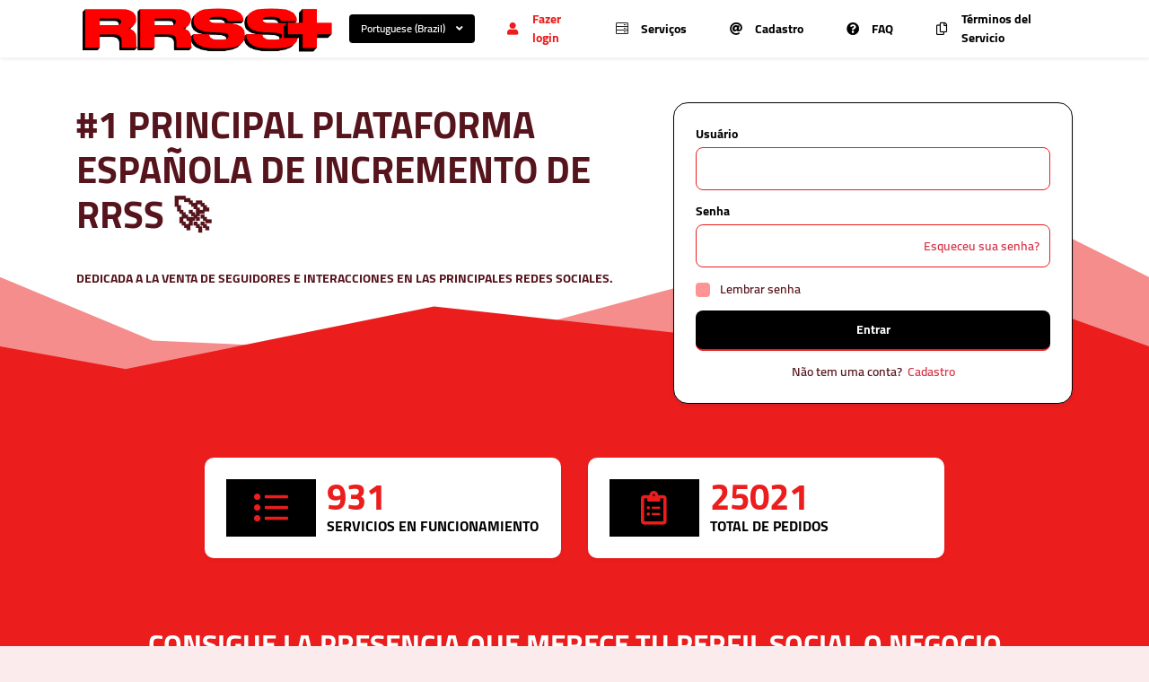

--- FILE ---
content_type: text/html; charset=UTF-8
request_url: https://rrssplus.com/bp
body_size: 6687
content:
<!DOCTYPE html>
<html id="theme_21" lang="pt-BR">
<head>
  <meta charset="utf-8">
  <meta http-equiv="X-UA-Compatible" content="IE=edge">
  <meta name="viewport" content="width=device-width, initial-scale=1">
  <title>RRSS+ | INICIO | #1 PRINCIPAL PLATAFORMA ESPAÑOLA DE INCREMENTO DE RRSS 🚀</title>
  <meta name="keywords" content="">
  <meta name="description" content="">
  <meta name="google-site-verification" content="" />
  <meta name="format-detection" content="telephone=no">

  
  <!-- HTML5 shim and Respond.js for IE8 support of HTML5 elements and media queries -->
  <!--[if lt IE 9]>
  <script src="https://oss.maxcdn.com/html5shiv/3.7.3/html5shiv.min.js"></script>
  <script src="https://oss.maxcdn.com/respond/1.4.2/respond.min.js"></script>
  <![endif]-->
  <link rel="canonical" href="https://rrssplus.com/" />

<link href="https://storage.perfectcdn.com/global/j9gmf306jbx318l5.js" rel="preload" as="script">
<link href="https://storage.perfectcdn.com/global/mfxy21pqa35snztz.js" rel="preload" as="script">
<link href="https://storage.perfectcdn.com/global/regzbjc67q77uz9a.js" rel="preload" as="script">
<link href="https://storage.perfectcdn.com/global/jia7iyt6m3smmmf1.js" rel="preload" as="script">

      <link rel="stylesheet" type="text/css" href="https://storage.perfectcdn.com/global/dow0y6jcqu7inxo6.css">
      <link rel="stylesheet" type="text/css" href="https://storage.perfectcdn.com/tehdgx/10uznezm3uzaqytk.css">
    <script>
    window.modules = {};
  </script>
</head>
<body class="body  body-public">
<div class="wrapper  wrapper-navbar ">
   <div id="block_58">
    <div class="block-wrapper">
        <div class="component_navbar ">
          <div class="component-navbar__wrapper ">
             <div class="sidebar-block__top component-navbar component-navbar__navbar-public editor__component-wrapper ">
                <div>
                   <nav class="navbar navbar-expand-lg navbar-light container-lg ">
                      <div class="navbar-public__header">
                        <div class="sidebar-block__top-brand">
                                                                                <div class="component-navbar-logo">
                              <a href="/bp">
                                <img src="https://storage.perfectcdn.com/tehdgx/rnb365hst57az4bh.png" class="sidebar-block__top-logo" alt="" title="RRSS+">
                              </a>
                            </div>
                                                  </div>
                        <button class="navbar-toggler" type="button" data-toggle="collapse" data-target="#navbar-collapse-58" aria-controls="navbar-collapse-58" aria-expanded="false" aria-label="Toggle navigation">
                        <span class="navbar-burger">
                            <span class="navbar-burger-line"></span>
                        </span>
                        </button>
                      </div>
                     <div class="collapse navbar-collapse" id="navbar-collapse-58">
                        <div class="component-navbar-collapse-divider"></div>
                                                  <div class="navbar-languages component_navbar_dropdown">
                            <div class="navbar-dropdown ">
                                                                                                                                                                                                                                                                                          <div class="navbar-dropdown__name navbar-dropdown__toggle" data-toggle="dropdown" data-hover="dropdown" aria-expanded="false">Portuguese (Brazil)</div>
                                                                                                                                                          <ul class="navbar-dropdown__container dropdown-menu">
                                                                                                      <li class="navbar-dropdown__item">
                                      <a href="/" class="navbar-dropdown__link">English</a>
                                    </li>
                                                                                                                                        <li class="navbar-dropdown__item">
                                      <a href="/ru" class="navbar-dropdown__link">Russian</a>
                                    </li>
                                                                                                                                        <li class="navbar-dropdown__item">
                                      <a href="/tr" class="navbar-dropdown__link">Turkish</a>
                                    </li>
                                                                                                                                                                                                          <li class="navbar-dropdown__item">
                                      <a href="/ko" class="navbar-dropdown__link">Korean</a>
                                    </li>
                                                                                                </ul>
                            </div>
                          </div>
                                                 <div class="d-flex component-navbar-collapse">
                           <ul class="navbar-nav">
                                                            <li class="nav-item component-navbar-nav-item component_navbar component-navbar-public-nav-item">
                                 <a class="component-navbar-nav-link component-navbar-nav-link__navbar-public component-navbar-nav-link-active__navbar-public" href="/bp" ><i class="navbar-icon fas fa-user"></i> Fazer login</a>
                               </li>
                                                            <li class="nav-item component-navbar-nav-item component_navbar component-navbar-public-nav-item">
                                 <a class="component-navbar-nav-link component-navbar-nav-link__navbar-public " href="/bp/servicios" ><i class="navbar-icon fal fa-server"></i> Serviços</a>
                               </li>
                                                            <li class="nav-item component-navbar-nav-item component_navbar component-navbar-public-nav-item">
                                 <a class="component-navbar-nav-link component-navbar-nav-link__navbar-public " href="/bp/registrarse" ><i class="navbar-icon fas fa-at"></i> Cadastro</a>
                               </li>
                                                            <li class="nav-item component-navbar-nav-item component_navbar component-navbar-public-nav-item">
                                 <a class="component-navbar-nav-link component-navbar-nav-link__navbar-public " href="/bp/faqrrss" ><i class="navbar-icon fas fa-question-circle"></i> FAQ</a>
                               </li>
                                                            <li class="nav-item component-navbar-nav-item component_navbar component-navbar-public-nav-item">
                                 <a class="component-navbar-nav-link component-navbar-nav-link__navbar-public " href="/bp/terminosdelservicio" ><i class="navbar-icon far fa-copy"></i> Términos del Servicio</a>
                               </li>
                                                        </ul>
                         </div>
                      </div>
                   </nav>
                </div>
             </div>
          </div>
       </div>
    </div>
    <div class="component_navbar"></div>
</div>
   <div class="wrapper-content">
    <div class="wrapper-content__header">
          </div>
    <div class="wrapper-content__body">
      <!-- Main variables *content* -->
      <div id="block_73"><div class="block-bg"></div><div class="block-divider-top"><svg width="100%" height="100%" viewBox="0 0 1280 140" preserveAspectRatio="none" xmlns="http://www.w3.org/2000/svg"><g fill="currentColor"><path d="M1214.323 66.051h-79.863l-70.793 18.224-66.285-10.933-83.672 22.953-97.601-7.328-73.664 22.125-76.961 8.475-82.664-13.934-76.926 11.832-94.453-7.666-90.137 17.059-78.684-9.731-86.363 13.879-95.644 3.125L0 126.717V0h1280l-.001 35.844z" fill-opacity=".5"/><path d="M0 0h1280v.006l-70.676 36.578-74.863 4.641-70.793 23.334-66.285-11.678-83.672 29.618-97.602-7.07-63.664 21.421-76.961 12.649-91.664-20.798-77.926 17.66-94.453-7.574-90.137 21.595-78.683-9.884-86.363 16.074-95.645 6.211L0 127.905z"/></g></svg></div><div class="block-divider-bottom"><svg width="100%" height="100%" viewBox="0 0 1280 140" preserveAspectRatio="none" xmlns="http://www.w3.org/2000/svg"><g fill="currentColor"><path d="M0 47.44L170 0l626.48 94.89L1110 87.11l170-39.67V140H0V47.44z" fill-opacity=".5"/><path d="M0 90.72l140-28.28 315.52 24.14L796.48 65.8 1140 104.89l140-14.17V140H0V90.72z"/></g></svg></div><div class="container"><div class="block-signin-text ">
    <div class="row">
        <div class="col-lg-7">
            <div class="block-signin-text__block-text">
                <div class="block-signin-text__block-text-title">
                                            <h1>#1 PRINCIPAL PLATAFORMA ESPAÑOLA DE INCREMENTO DE RRSS 🚀</h1>
<p><br></p>
                                    </div>
                <div class="block-signin-text__block-text-description">
                                            <p><strong style="font-weight: bold">DEDICADA A LA VENTA DE SEGUIDORES E INTERACCIONES EN LAS PRINCIPALES REDES SOCIALES.</strong></p>
                                    </div>
            </div>
        </div>
        <div class="col-lg-5">
            <div class="component_card">
                <div class="card">
                    <form method="post" action="/bp">
                        <div>
                            
                                                        <div class="component_form_group">
                                <div class="">
                                    <div class="form-group">
                                        <label>Usuário</label>
                                        <input type="text" name="LoginForm[username]" class="form-control">
                                    </div>
                                </div>
                            </div>
                            <div class="component_form_group">
                                <div class="">
                                    <div class="form-group">
                                        <label>Senha</label>
                                        <div class="position-relative">
                                            <input type="password" name="LoginForm[password]" class="form-control">
                                                                                            <div class="sign-in__forgot h-100 d-flex align-items-center">
                                                    <a href="/bp/resetpassword">Esqueceu sua senha?</a>
                                                </div>
                                                                                    </div>
                                    </div>
                                </div>
                            </div>
                            <div class="component_checkbox_remember_me">
                                <div class="">
                                    <div class="sign-in__remember-me">
                                        <div class="form-group__checkbox">
                                            <label class="form-group__checkbox-label">
                                                <input type="checkbox" name="LoginForm[remember]" id="block_73_remember_me">
                                                <span class="checkmark"></span>
                                            </label>
                                            <label class="form-group__label-title" for="block_73_remember_me">Lembrar senha</label>
                                        </div>
                                    </div>
                                </div>
                            </div>
                            
                            <div class="form-group">
                                <div class="component_button_submit">
                                    <div class="">
                                        <button class="btn btn-block btn-big-primary" type="submit">
                                            Entrar
                                        </button>
                                    </div>
                                </div>
                            </div>
                        </div>

                        
                        <input type="hidden" name="_csrf" value="9nsdaNgo8pDV4eRb0qpQXs_ykxHq9EjJtNopyN_G3GqRDnUe6m6l_pyMrG2UhzIHlZDkR8eEO6DunEC7jo-PEg==">
                                                    <div class="text-center d-flex justify-content-center">
                                <div>Não tem uma conta?</div>
                                <a href="/bp/registrarse" class="block-signin-text__sign-up-link">Cadastro</a>
                            </div>
                                            </form>
                </div>
            </div>
        </div>
    </div>
</div></div></div><div id="block_86"><div class="block-bg"></div><div class="container-fluid"><div class="totals ">
  <div class="row align-items-stretch justify-content-center">
                  <div class="col-lg-4 col-md-6 mb-2 mt-2">
          <div class="card h-100"
               style="
                background: var(--color-id-125);                                  color: var(--text-dark);                                                                  border-color: var(--color-id-129);                                  padding-top: 24px;                                  padding-bottom: 24px;                                                                                                  border-top-left-radius: 10px;                                  border-bottom-left-radius: 10px;                                  border-top-right-radius: 10px;                                  border-bottom-right-radius: 10px;                                  border-left-width: 0px;                                  border-right-width: 0px;                                  border-bottom-width: 0px;                                  border-top-width: 0px;                                                                  border-style: solid; ">
            <div class="totals-block__card">
              <div class="totals-block__card-left">
                <div
                        class="totals-block__icon-preview style-bg-primary-alpha-10 style-border-radius-default style-text-primary"
                        style="
                         background: var(--color-id-129);                                                                                                                                                                                                 ">
                        <span class="totals-block__icon style-text-primary far fa-list-ul" style="
                                font-size: 38px;
                                transform: rotate(0deg);
                                color: var(--color-id-130);
                                text-shadow: none;
                                border-radius: 0px;
                                "></span>
                </div>
              </div>
              <div class="totals-block__card-right">
                                  <style>
                      #block_86 .totals-block__count a {
                          color: var(--color-id-130) !important;
                      }
                  </style>
                                <div class="totals-block__count">
                  <h2 class="totals-block__count-value style-text-primary"
                      style=" color: var(--color-id-130);  font-size: 40px; line-height: 40px; ">
                    931
                  </h2>
                </div>
                <div class="totals-block__card-name">
                                      <p class="text-left"><span style="font-size: 16px"><span style="text-align: LEFT"><span style="color: var(--color-id-129)"><strong style="font-weight: bold">SERVICIOS EN FUNCIONAMIENTO</strong></span></span></span></p>
                                  </div>
              </div>
            </div>
          </div>
        </div>
                        <div class="col-lg-4 col-md-6 mb-2 mt-2">
          <div class="card h-100"
               style="
                background: var(--color-id-125);                                  color: var(--text-dark);                                                                  border-color: var(--color-id-129);                                  padding-top: 24px;                                  padding-bottom: 24px;                                                                                                  border-top-left-radius: 10px;                                  border-bottom-left-radius: 10px;                                  border-top-right-radius: 10px;                                  border-bottom-right-radius: 10px;                                  border-left-width: 0px;                                  border-right-width: 0px;                                  border-bottom-width: 0px;                                  border-top-width: 0px;                                                                  border-style: solid; ">
            <div class="totals-block__card">
              <div class="totals-block__card-left">
                <div
                        class="totals-block__icon-preview style-bg-primary-alpha-10 style-border-radius-default style-text-primary"
                        style="
                         background: var(--color-id-129);                                                                                                                                                                                                 ">
                        <span class="totals-block__icon style-text-primary far fa-clipboard-list" style="
                                font-size: 38px;
                                transform: rotate(0deg);
                                color: var(--color-id-130);
                                text-shadow: none;
                                border-radius: 0px;
                                "></span>
                </div>
              </div>
              <div class="totals-block__card-right">
                                  <style>
                      #block_86 .totals-block__count a {
                          color: var(--color-id-130) !important;
                      }
                  </style>
                                <div class="totals-block__count">
                  <h2 class="totals-block__count-value style-text-primary"
                      style=" color: var(--color-id-130);  font-size: 40px; line-height: 40px; ">
                    25021
                  </h2>
                </div>
                <div class="totals-block__card-name">
                                      <p><span style="font-size: 16px"><span style="color: var(--color-id-129)"><strong style="font-weight: bold">TOTAL DE PEDIDOS</strong></span></span></p>
                                  </div>
              </div>
            </div>
          </div>
        </div>
                                                    </div>
</div></div></div><div id="block_85"><div class="block-bg"></div><div class="container"><div class="header-with-text ">
    <div class="row">
        <div class="col-12">
            <div class="text-block__title">
                                    <h2 class="text-center"><span style="color: var(--color-id-125)">CONSIGUE LA PRESENCIA QUE MERECE TU PERFIL SOCIAL O NEGOCIO</span></h2>
                            </div>
        </div>
    </div>
    <div class="row">
        <div class="col-12">
            <div class="text-block__description">
                                    <p class="text-center">DESCUBRE PORQUE SOMOS TAN DEMANDADOS, DAMOS SOPORTE POR WHATSAPP Y EN NUESTRA CUENTA DE INSTAGRAM @RRSSPLUS</p>
                            </div>
        </div>
    </div>
</div></div></div><div id="block_68"><div class="block-bg"></div><div class="block-divider-top"><svg width="100%" height="100%" viewBox="0 0 1280 140" preserveAspectRatio="none" xmlns="http://www.w3.org/2000/svg"><g fill="currentColor"><path d="M0 90.72l140-28.28 315.52 24.14L796.48 65.8 1140 104.89l140-14.17V0H0v90.72z" fill-opacity=".5"/><path d="M0 0v47.44L170 0l626.48 94.89L1110 87.11l170-39.67V0H0z"/></g></svg></div><div class="block-divider-bottom"><svg width="100%" height="100%" viewBox="0 0 1280 140" preserveAspectRatio="none" xmlns="http://www.w3.org/2000/svg"><g fill="currentColor"><path d="M0 47.44L170 0l626.48 94.89L1110 87.11l170-39.67V140H0V47.44z" fill-opacity=".5"/><path d="M0 90.72l140-28.28 315.52 24.14L796.48 65.8 1140 104.89l140-14.17V140H0V90.72z"/></g></svg></div><div class="container"><div class="features-block-icons ">
    <div class="row align-items-stretch justify-content-center">
                    <div class="col-lg-3 col-md-6 mb-4">
                <div class="card features-block__card h-100"
                     style="
                      background: var(--color-id-125);                                              color: var(--text-dark);                                                                                                                                                                                                                                                                                                                                                                                                                                                                                                                                                                                                                                                                                                                                 ">
                    <div class="features-block__header">
                        <div class="features-block__header-preview style-bg-primary-alpha-10 style-border-radius-default style-text-primary" style="margin-bottom: 10px;
                         height: 96px;                  font-size: 96px;                                          background: var(--color-id-129);                                                                                                                                                                                                 ">
                                    <span class="feature-block__icon fal fa-star-shooting" style="
                                            transform: rotate(0deg);
                                            color: var(--color-id-122);
                                            text-shadow: none;
                                            border-radius: 0px;
                                            background: none;
                                            padding: 10px;
                                            "></span>
                        </div>
                                                    <div class="features-block__header-title" style="margin-bottom: 8px; padding-left: 0px; padding-right: 0px;">
                                                                    <p class="text-center"><span style="text-align: CENTER"><strong style="font-weight: bold">SERVICIOS DE CALIDAD CON SOPORTE</strong></span></p>
                                                            </div>
                                            </div>
                    <div class="features-block__body">
                                                    <div class="features-block__body-description" style="padding-left: 0px; padding-right: 0px;">
                                                                    <p class="text-center">Siempre estaremos dispuestos a recomendarte <span style="text-align: CENTER">entre</span> nuestros servicios.</p>
                                                            </div>
                                            </div>
                </div>
            </div>
                    <div class="col-lg-3 col-md-6 mb-4">
                <div class="card features-block__card h-100"
                     style="
                                                                                                                                                                                                                                                                                                                                                                                                                                                                                                                                                                                                                                                                                                                                                                                                 ">
                    <div class="features-block__header">
                        <div class="features-block__header-preview style-bg-primary-alpha-10 style-border-radius-default style-text-primary" style="margin-bottom: 10px;
                         height: 96px;                  font-size: 96px;                                          background: var(--color-id-129);                                                                                                                                                                                                 ">
                                    <span class="feature-block__icon fal fa-hands-usd" style="
                                            transform: rotate(0deg);
                                            color: var(--color-id-122);
                                            text-shadow: none;
                                            border-radius: 0px;
                                            background: none;
                                            padding: 10px;
                                            "></span>
                        </div>
                                                    <div class="features-block__header-title" style="margin-bottom: 8px; padding-left: 0px; padding-right: 0px;">
                                                                    <p class="text-center"><span style="text-align: CENTER"><strong style="font-weight: bold">EXTREMADAMENTE BARATOS</strong></span></p>
                                                            </div>
                                            </div>
                    <div class="features-block__body">
                                                    <div class="features-block__body-description" style="padding-left: 0px; padding-right: 0px;">
                                                                    <p class="text-center">Todos nuestros <span style="text-align: CENTER">servicios</span> presumen de ser los más baratos del mercado. Tienes servicios desde los 0,10€</p>
                                                            </div>
                                            </div>
                </div>
            </div>
                    <div class="col-lg-3 col-md-6 mb-4">
                <div class="card features-block__card h-100"
                     style="
                                                                                                                                                                                                                                                                                                                                                                                                                                                                                                                                                                                                                                                                                                                                                                                                 ">
                    <div class="features-block__header">
                        <div class="features-block__header-preview style-bg-primary-alpha-10 style-border-radius-default style-text-primary" style="margin-bottom: 10px;
                         height: 96px;                  font-size: 96px;                                          background: var(--color-id-129);                                                                                                                                                                                                 ">
                                    <span class="feature-block__icon fal fa-rocket-launch" style="
                                            transform: rotate(0deg);
                                            color: var(--color-id-122);
                                            text-shadow: none;
                                            border-radius: 0px;
                                            background: none;
                                            padding: 10px;
                                            "></span>
                        </div>
                                                    <div class="features-block__header-title" style="margin-bottom: 8px; padding-left: 0px; padding-right: 0px;">
                                                                    <p class="text-center"><strong style="font-weight: bold">GARANTIZAMOS PEDIDOS RÁPIDOS</strong></p>
                                                            </div>
                                            </div>
                    <div class="features-block__body">
                                                    <div class="features-block__body-description" style="padding-left: 0px; padding-right: 0px;">
                                                                    <p class="text-center">La gran mayoría de servicios no tardan más de 24h.</p>
                                                            </div>
                                            </div>
                </div>
            </div>
            </div>
</div></div></div><div id="block_71"><div class="block-bg"></div><div class="container"><div class="header-with-text ">
    <div class="row">
        <div class="col-12">
            <div class="text-block__title">
                                    <h2 class="text-center">COMO HACER <span style="color: var(--color-id-129)">PEDIDOS</span></h2>
                            </div>
        </div>
    </div>
    <div class="row">
        <div class="col-12">
            <div class="text-block__description">
                                    <p class="text-center"><span style="color: var(--color-id-129)">MIRA NUESTRO TUTORIAL PASO A PASO PARA AÑADIR FONDOS Y PODER ADQUIRIR NUESTROS SERVICIOS</span></p>
                            </div>
        </div>
    </div>
</div></div></div><div id="block_46"><div class="block-bg"></div><div class="block-divider-bottom"><svg width="100%" height="100%" viewBox="0 0 1280 140" preserveAspectRatio="none" xmlns="http://www.w3.org/2000/svg"><g fill="currentColor"><path d="M0 47.44L170 0l626.48 94.89L1110 87.11l170-39.67V140H0V47.44z" fill-opacity=".5"/><path d="M0 90.72l140-28.28 315.52 24.14L796.48 65.8 1140 104.89l140-14.17V140H0V90.72z"/></g></svg></div><div class="container"><div class="how-it-works ">
    <div class="row how-it-works-row justify-content-start">
                    <div class="col-md-3 how-it-works-col">
                <div class="card how-it-works-card" style="
                 background: none;                                             											 color: inherit; 																																																																																																																																																										 box-shadow: none; 											">
                    <div class="how-it-works-arrow-top style-svg-g-primary">
                        <svg width="125px" height="31px" viewBox="0 0 125 31" version="1.1" xmlns="http://www.w3.org/2000/svg"><g id="Landing" stroke="none" stroke-width="1" fill="none" fill-rule="evenodd">
                                <g transform="translate(-942.000000, -1387.000000)" fill="#1E79E4" id="Group-10">
                                    <g transform="translate(165.000000, 1368.000000)">
                                        <path d="M889.516523,26.5080119 L891.910644,20.9496585 L902,32.9164837 L886.372927,33.807873 L888.723185,28.3469617 C871.347087,21.9210849 854.507984,19.7125409 838.195168,21.7129851 C818.169006,24.1687976 798.907256,32.9719131 780.398868,48.1424468 L779.638673,48.7694781 L778.869195,49.4081513 L777.591849,47.8691952 L778.361327,47.2305219 C797.38492,31.4407805 817.252224,22.2662407 837.951732,19.7278557 C854.622929,17.6834632 871.814783,19.9463129 889.516523,26.5080119 Z" id="Line3"></path>
                                    </g>
                                </g>
                            </g>
                        </svg>
                    </div>
                    <div class="how-it-works-arrow-bottom style-svg-g-primary">
                        <svg width="125px" height="31px" viewBox="0 0 125 31" version="1.1" xmlns="http://www.w3.org/2000/svg"><g id="Landing" stroke="none" stroke-width="1" fill="none" fill-rule="evenodd">
                                <g transform="translate(-657.000000, -1461.000000)" fill="#1E79E4" id="Group-10">
                                    <g transform="translate(165.000000, 1368.000000)">
                                        <path d="M493.869195,93.5918487 L494.638673,94.2305219 C513.37968,109.785715 532.894675,118.797561 553.195168,121.287015 C569.507984,123.287459 586.347087,121.078915 603.723185,114.653038 L601.372927,109.192127 L617,110.083516 L606.910644,122.050341 L604.516523,116.491988 C586.814783,123.053687 569.622929,125.316537 552.951732,123.272144 C532.528218,120.767604 512.914862,111.802694 494.12272,96.3975396 L493.361327,95.7694781 L492.591849,95.1308048 L493.869195,93.5918487 Z" id="Line2"></path>
                                    </g>
                                </g>
                            </g>
                        </svg>
                    </div>
                    <div class="d-flex justify-content-center how-it-works-preview">
                        <div class="how-it-works-number style-box-shadow-default style-bg-light style-border-radius-50 style-card-number"
                             style="
                              width: 80px; 															 height: 80px; 															 background: var(--color-id-107); 																														 border-top-left-radius: 50px; 															 border-bottom-left-radius: 50px; 															 border-top-right-radius: 50px; 															 border-bottom-right-radius: 50px; 																																																																																																									 font-size: 24px; 															 color: var(--color-id-121); ">
                            1
                        </div>
                    </div>
                    <div class="how-it-works-title" style="margin-bottom: 8px; padding-left: 0px; padding-right: 0x;">
                                                    <p class="text-center"><strong style="font-weight: bold">REGÍSTRATE E INICIA SESIÓN</strong></p>
                                            </div>
                    <div class="how-it-works-description" style="padding-left: 0px; padding-right: 0x;">
                                                    <p class="text-center">Primero de todo, create un usuario, introduce tu email y crea una contraseña segura.</p>
                                            </div>
                </div>
            </div>
                    <div class="col-md-3 how-it-works-col">
                <div class="card how-it-works-card" style="
                 background: none;                                             											 color: inherit; 																																																																																																																																																										 box-shadow: none; 											">
                    <div class="how-it-works-arrow-top style-svg-g-primary">
                        <svg width="125px" height="31px" viewBox="0 0 125 31" version="1.1" xmlns="http://www.w3.org/2000/svg"><g id="Landing" stroke="none" stroke-width="1" fill="none" fill-rule="evenodd">
                                <g transform="translate(-942.000000, -1387.000000)" fill="#1E79E4" id="Group-10">
                                    <g transform="translate(165.000000, 1368.000000)">
                                        <path d="M889.516523,26.5080119 L891.910644,20.9496585 L902,32.9164837 L886.372927,33.807873 L888.723185,28.3469617 C871.347087,21.9210849 854.507984,19.7125409 838.195168,21.7129851 C818.169006,24.1687976 798.907256,32.9719131 780.398868,48.1424468 L779.638673,48.7694781 L778.869195,49.4081513 L777.591849,47.8691952 L778.361327,47.2305219 C797.38492,31.4407805 817.252224,22.2662407 837.951732,19.7278557 C854.622929,17.6834632 871.814783,19.9463129 889.516523,26.5080119 Z" id="Line3"></path>
                                    </g>
                                </g>
                            </g>
                        </svg>
                    </div>
                    <div class="how-it-works-arrow-bottom style-svg-g-primary">
                        <svg width="125px" height="31px" viewBox="0 0 125 31" version="1.1" xmlns="http://www.w3.org/2000/svg"><g id="Landing" stroke="none" stroke-width="1" fill="none" fill-rule="evenodd">
                                <g transform="translate(-657.000000, -1461.000000)" fill="#1E79E4" id="Group-10">
                                    <g transform="translate(165.000000, 1368.000000)">
                                        <path d="M493.869195,93.5918487 L494.638673,94.2305219 C513.37968,109.785715 532.894675,118.797561 553.195168,121.287015 C569.507984,123.287459 586.347087,121.078915 603.723185,114.653038 L601.372927,109.192127 L617,110.083516 L606.910644,122.050341 L604.516523,116.491988 C586.814783,123.053687 569.622929,125.316537 552.951732,123.272144 C532.528218,120.767604 512.914862,111.802694 494.12272,96.3975396 L493.361327,95.7694781 L492.591849,95.1308048 L493.869195,93.5918487 Z" id="Line2"></path>
                                    </g>
                                </g>
                            </g>
                        </svg>
                    </div>
                    <div class="d-flex justify-content-center how-it-works-preview">
                        <div class="how-it-works-number style-box-shadow-default style-bg-light style-border-radius-50 style-card-number"
                             style="
                              width: 80px; 															 height: 80px; 															 background: var(--color-id-107); 																														 border-top-left-radius: 50px; 															 border-bottom-left-radius: 50px; 															 border-top-right-radius: 50px; 															 border-bottom-right-radius: 50px; 																																																																																																									 font-size: 24px; 															 color: var(--color-id-121); ">
                            2
                        </div>
                    </div>
                    <div class="how-it-works-title" style="margin-bottom: 8px; padding-left: 0px; padding-right: 0x;">
                                                    <p class="text-center"><strong style="font-weight: bold">AÑADE FONDOS</strong></p>
                                            </div>
                    <div class="how-it-works-description" style="padding-left: 0px; padding-right: 0x;">
                                                    <p class="text-center">Escoge el método de pago que mejor se adapte a ti y obtendrás el dinero en tu cartera.</p>
                                            </div>
                </div>
            </div>
                    <div class="col-md-3 how-it-works-col">
                <div class="card how-it-works-card" style="
                 background: none;                                             											 color: inherit; 																																																																																																																																																										 box-shadow: none; 											">
                    <div class="how-it-works-arrow-top style-svg-g-primary">
                        <svg width="125px" height="31px" viewBox="0 0 125 31" version="1.1" xmlns="http://www.w3.org/2000/svg"><g id="Landing" stroke="none" stroke-width="1" fill="none" fill-rule="evenodd">
                                <g transform="translate(-942.000000, -1387.000000)" fill="#1E79E4" id="Group-10">
                                    <g transform="translate(165.000000, 1368.000000)">
                                        <path d="M889.516523,26.5080119 L891.910644,20.9496585 L902,32.9164837 L886.372927,33.807873 L888.723185,28.3469617 C871.347087,21.9210849 854.507984,19.7125409 838.195168,21.7129851 C818.169006,24.1687976 798.907256,32.9719131 780.398868,48.1424468 L779.638673,48.7694781 L778.869195,49.4081513 L777.591849,47.8691952 L778.361327,47.2305219 C797.38492,31.4407805 817.252224,22.2662407 837.951732,19.7278557 C854.622929,17.6834632 871.814783,19.9463129 889.516523,26.5080119 Z" id="Line3"></path>
                                    </g>
                                </g>
                            </g>
                        </svg>
                    </div>
                    <div class="how-it-works-arrow-bottom style-svg-g-primary">
                        <svg width="125px" height="31px" viewBox="0 0 125 31" version="1.1" xmlns="http://www.w3.org/2000/svg"><g id="Landing" stroke="none" stroke-width="1" fill="none" fill-rule="evenodd">
                                <g transform="translate(-657.000000, -1461.000000)" fill="#1E79E4" id="Group-10">
                                    <g transform="translate(165.000000, 1368.000000)">
                                        <path d="M493.869195,93.5918487 L494.638673,94.2305219 C513.37968,109.785715 532.894675,118.797561 553.195168,121.287015 C569.507984,123.287459 586.347087,121.078915 603.723185,114.653038 L601.372927,109.192127 L617,110.083516 L606.910644,122.050341 L604.516523,116.491988 C586.814783,123.053687 569.622929,125.316537 552.951732,123.272144 C532.528218,120.767604 512.914862,111.802694 494.12272,96.3975396 L493.361327,95.7694781 L492.591849,95.1308048 L493.869195,93.5918487 Z" id="Line2"></path>
                                    </g>
                                </g>
                            </g>
                        </svg>
                    </div>
                    <div class="d-flex justify-content-center how-it-works-preview">
                        <div class="how-it-works-number style-box-shadow-default style-bg-light style-border-radius-50 style-card-number"
                             style="
                              width: 80px; 															 height: 80px; 															 background: var(--color-id-107); 																														 border-top-left-radius: 50px; 															 border-bottom-left-radius: 50px; 															 border-top-right-radius: 50px; 															 border-bottom-right-radius: 50px; 																																																																																																									 font-size: 24px; 															 color: var(--color-id-121); ">
                            3
                        </div>
                    </div>
                    <div class="how-it-works-title" style="margin-bottom: 8px; padding-left: 0px; padding-right: 0x;">
                                                    <p class="text-center"><strong style="font-weight: bold">ESCOGE UN SERVICIO</strong></p>
                                            </div>
                    <div class="how-it-works-description" style="padding-left: 0px; padding-right: 0x;">
                                                    <p class="text-center">Busca en cada categoría la Red Social en la que quieras crecer, elige el servicio, recuerda que es el precio indicado cada 1.000u.</p>
                                            </div>
                </div>
            </div>
                    <div class="col-md-3 how-it-works-col">
                <div class="card how-it-works-card" style="
                 background: none;                                             											 color: inherit; 																																																																																																																																																										 box-shadow: none; 											">
                    <div class="how-it-works-arrow-top style-svg-g-primary">
                        <svg width="125px" height="31px" viewBox="0 0 125 31" version="1.1" xmlns="http://www.w3.org/2000/svg"><g id="Landing" stroke="none" stroke-width="1" fill="none" fill-rule="evenodd">
                                <g transform="translate(-942.000000, -1387.000000)" fill="#1E79E4" id="Group-10">
                                    <g transform="translate(165.000000, 1368.000000)">
                                        <path d="M889.516523,26.5080119 L891.910644,20.9496585 L902,32.9164837 L886.372927,33.807873 L888.723185,28.3469617 C871.347087,21.9210849 854.507984,19.7125409 838.195168,21.7129851 C818.169006,24.1687976 798.907256,32.9719131 780.398868,48.1424468 L779.638673,48.7694781 L778.869195,49.4081513 L777.591849,47.8691952 L778.361327,47.2305219 C797.38492,31.4407805 817.252224,22.2662407 837.951732,19.7278557 C854.622929,17.6834632 871.814783,19.9463129 889.516523,26.5080119 Z" id="Line3"></path>
                                    </g>
                                </g>
                            </g>
                        </svg>
                    </div>
                    <div class="how-it-works-arrow-bottom style-svg-g-primary">
                        <svg width="125px" height="31px" viewBox="0 0 125 31" version="1.1" xmlns="http://www.w3.org/2000/svg"><g id="Landing" stroke="none" stroke-width="1" fill="none" fill-rule="evenodd">
                                <g transform="translate(-657.000000, -1461.000000)" fill="#1E79E4" id="Group-10">
                                    <g transform="translate(165.000000, 1368.000000)">
                                        <path d="M493.869195,93.5918487 L494.638673,94.2305219 C513.37968,109.785715 532.894675,118.797561 553.195168,121.287015 C569.507984,123.287459 586.347087,121.078915 603.723185,114.653038 L601.372927,109.192127 L617,110.083516 L606.910644,122.050341 L604.516523,116.491988 C586.814783,123.053687 569.622929,125.316537 552.951732,123.272144 C532.528218,120.767604 512.914862,111.802694 494.12272,96.3975396 L493.361327,95.7694781 L492.591849,95.1308048 L493.869195,93.5918487 Z" id="Line2"></path>
                                    </g>
                                </g>
                            </g>
                        </svg>
                    </div>
                    <div class="d-flex justify-content-center how-it-works-preview">
                        <div class="how-it-works-number style-box-shadow-default style-bg-light style-border-radius-50 style-card-number"
                             style="
                              width: 80px; 															 height: 80px; 															 background: var(--color-id-107); 																														 border-top-left-radius: 50px; 															 border-bottom-left-radius: 50px; 															 border-top-right-radius: 50px; 															 border-bottom-right-radius: 50px; 																																																																																																									 font-size: 24px; 															 color: var(--color-id-121); ">
                            4
                        </div>
                    </div>
                    <div class="how-it-works-title" style="margin-bottom: 8px; padding-left: 0px; padding-right: 0x;">
                                                    <p class="text-center"><strong style="font-weight: bold">ESPERA A VER LOS RESULTADOS</strong></p>
                                            </div>
                    <div class="how-it-works-description" style="padding-left: 0px; padding-right: 0x;">
                                                    <p class="text-center">Los resultados los verás a los pocos minutos de realizar el pedido.</p>
                                            </div>
                </div>
            </div>
            </div>
</div></div></div>
    </div>
    <div class="wrapper-content__footer">
       <div id="block_43" data-block-id="43"><div class="footer ">
    <div class="component_footer_single_line">
        <div class="component-footer">
            <div class="component-footer__public">
                <div class="container-fluid">
                    <div class="row">
                        <div class="col-md-12">
                            <div class="component-footer__public-copyright">
                                                                    <p class="text-center"><span style="text-align: CENTER">© RRSS+ Todos los derechos reservados.</span></p>
                                                            </div>
                        </div>
                    </div>
                </div>
            </div>
        </div>
    </div>
</div></div>     </div>
  </div>
</div>
<!-- Notifications wrapper -->
<div id="notify-wrapper" class="alert alert-success mb-3 hidden" style="display: none;"></div>



  <script type="text/javascript" src="https://storage.perfectcdn.com/global/j9gmf306jbx318l5.js">
      </script>
  <script type="text/javascript" src="https://storage.perfectcdn.com/global/mfxy21pqa35snztz.js">
      </script>
  <script type="text/javascript" src="https://storage.perfectcdn.com/global/regzbjc67q77uz9a.js">
      </script>
  <script type="text/javascript" src="https://storage.perfectcdn.com/global/jia7iyt6m3smmmf1.js">
      </script>
  <script type="text/javascript" >
     window.modules.layouts = {"theme_id":21,"auth":0,"live":true,"csrftoken":"9nsdaNgo8pDV4eRb0qpQXs_ykxHq9EjJtNopyN_G3GqRDnUe6m6l_pyMrG2UhzIHlZDkR8eEO6DunEC7jo-PEg=="};   </script>
  <script type="text/javascript" >
     window.modules.signin = [];   </script>
  <script type="text/javascript" >
     window.modules.captcha_config = {"captcha_required":false,"captcha_site_key":"f1dad752-aa66-42ec-9940-206637bae70c","captcha_type":"h-captcha","is_editor":true};   </script>
  <script type="text/javascript" >
     window.modules.user_app_show_config = [];   </script>
  <script type="text/javascript" >
      </script>
</body>
</html>